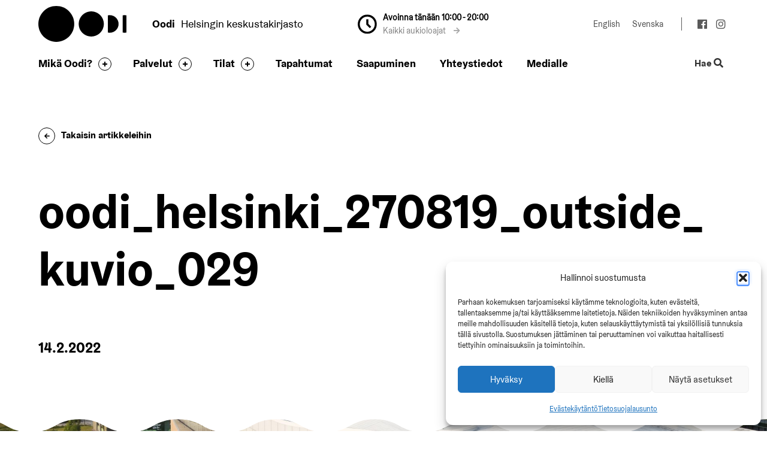

--- FILE ---
content_type: text/html; charset=UTF-8
request_url: https://oodihelsinki.fi/oodi-matkailijoille/oodi_helsinki_270819_outside_kuvio_029-3/
body_size: 12683
content:
<!doctype html>
<html class="no-js" lang="fi" data-wpml=>
<head>
    <meta charset="utf-8">
    <meta http-equiv="X-UA-Compatible" content="IE=edge,chrome=1">
    <meta name="viewport" content="width=device-width, initial-scale=1.0">

    <link rel="dns-prefetch" href="//cdnjs.cloudflare.com">
    <link rel="dns-prefetch" href="//fonts.googleapis.com">
    <link rel="dns-prefetch" href="//ajax.googleapis.com">
    <link rel="dns-prefetch" href="//s3.amazonaws.com">
    <link rel="dns-prefetch" href="//use.fontawesome.com">

    <meta name='robots' content='index, follow, max-image-preview:large, max-snippet:-1, max-video-preview:-1' />
<link rel="alternate" hreflang="fi" href="https://oodihelsinki.fi/oodi-matkailijoille/oodi_helsinki_270819_outside_kuvio_029-3/" />
<link rel="alternate" hreflang="en" href="https://oodihelsinki.fi/en/oodis-services-for-tourists/oodi_helsinki_270819_outside_kuvio_029/" />
<link rel="alternate" hreflang="sv" href="https://oodihelsinki.fi/sv/ode-for-turister/oodi_helsinki_270819_outside_kuvio_029-3/" />
<link rel="alternate" hreflang="x-default" href="https://oodihelsinki.fi/oodi-matkailijoille/oodi_helsinki_270819_outside_kuvio_029-3/" />

	<!-- This site is optimized with the Yoast SEO plugin v26.7 - https://yoast.com/wordpress/plugins/seo/ -->
	<title>oodi_helsinki_270819_outside_kuvio_029 - Oodi</title>
	<link rel="canonical" href="http://oodihelsinki.fi/oodi-matkailijoille/oodi_helsinki_270819_outside_kuvio_029-3/" />
	<meta property="og:locale" content="fi_FI" />
	<meta property="og:type" content="article" />
	<meta property="og:title" content="oodi_helsinki_270819_outside_kuvio_029 - Oodi" />
	<meta property="og:url" content="https://oodihelsinki.fi/oodi-matkailijoille/oodi_helsinki_270819_outside_kuvio_029-3/" />
	<meta property="og:site_name" content="Oodi" />
	<meta property="og:image" content="https://oodihelsinki.fi/oodi-matkailijoille/oodi_helsinki_270819_outside_kuvio_029-3" />
	<meta property="og:image:width" content="2560" />
	<meta property="og:image:height" content="1697" />
	<meta property="og:image:type" content="image/jpeg" />
	<meta name="twitter:card" content="summary_large_image" />
	<script type="application/ld+json" class="yoast-schema-graph">{"@context":"https://schema.org","@graph":[{"@type":"WebPage","@id":"https://oodihelsinki.fi/oodi-matkailijoille/oodi_helsinki_270819_outside_kuvio_029-3/","url":"https://oodihelsinki.fi/oodi-matkailijoille/oodi_helsinki_270819_outside_kuvio_029-3/","name":"oodi_helsinki_270819_outside_kuvio_029 - Oodi","isPartOf":{"@id":"https://oodihelsinki.fi/#website"},"primaryImageOfPage":{"@id":"https://oodihelsinki.fi/oodi-matkailijoille/oodi_helsinki_270819_outside_kuvio_029-3/#primaryimage"},"image":{"@id":"https://oodihelsinki.fi/oodi-matkailijoille/oodi_helsinki_270819_outside_kuvio_029-3/#primaryimage"},"thumbnailUrl":"https://oodihelsinki.fi/wp-content/uploads/2022/02/oodi_helsinki_270819_outside_kuvio_029-scaled.jpg","datePublished":"2022-02-14T13:11:02+00:00","breadcrumb":{"@id":"https://oodihelsinki.fi/oodi-matkailijoille/oodi_helsinki_270819_outside_kuvio_029-3/#breadcrumb"},"inLanguage":"fi","potentialAction":[{"@type":"ReadAction","target":["https://oodihelsinki.fi/oodi-matkailijoille/oodi_helsinki_270819_outside_kuvio_029-3/"]}]},{"@type":"ImageObject","inLanguage":"fi","@id":"https://oodihelsinki.fi/oodi-matkailijoille/oodi_helsinki_270819_outside_kuvio_029-3/#primaryimage","url":"https://oodihelsinki.fi/wp-content/uploads/2022/02/oodi_helsinki_270819_outside_kuvio_029-scaled.jpg","contentUrl":"https://oodihelsinki.fi/wp-content/uploads/2022/02/oodi_helsinki_270819_outside_kuvio_029-scaled.jpg","width":2560,"height":1697},{"@type":"BreadcrumbList","@id":"https://oodihelsinki.fi/oodi-matkailijoille/oodi_helsinki_270819_outside_kuvio_029-3/#breadcrumb","itemListElement":[{"@type":"ListItem","position":1,"name":"palvelut","item":"https://oodihelsinki.fi/tag/palvelut/"},{"@type":"ListItem","position":2,"name":"Oodi matkailijoille","item":"https://oodihelsinki.fi/oodi-matkailijoille/"},{"@type":"ListItem","position":3,"name":"oodi_helsinki_270819_outside_kuvio_029"}]},{"@type":"WebSite","@id":"https://oodihelsinki.fi/#website","url":"https://oodihelsinki.fi/","name":"Oodi","description":"","potentialAction":[{"@type":"SearchAction","target":{"@type":"EntryPoint","urlTemplate":"https://oodihelsinki.fi/?s={search_term_string}"},"query-input":{"@type":"PropertyValueSpecification","valueRequired":true,"valueName":"search_term_string"}}],"inLanguage":"fi"}]}</script>
	<!-- / Yoast SEO plugin. -->


<link rel='dns-prefetch' href='//code.jquery.com' />
<link rel='dns-prefetch' href='//cdnjs.cloudflare.com' />
<link rel='dns-prefetch' href='//assets.juicer.io' />
<link rel='dns-prefetch' href='//use.fontawesome.com' />
<style id='wp-img-auto-sizes-contain-inline-css' type='text/css'>
img:is([sizes=auto i],[sizes^="auto," i]){contain-intrinsic-size:3000px 1500px}
/*# sourceURL=wp-img-auto-sizes-contain-inline-css */
</style>
<link rel='stylesheet' id='wp-block-library-css' href='https://oodihelsinki.fi/wp-includes/css/dist/block-library/style.min.css' type='text/css' media='all' />
<style id='global-styles-inline-css' type='text/css'>
:root{--wp--preset--aspect-ratio--square: 1;--wp--preset--aspect-ratio--4-3: 4/3;--wp--preset--aspect-ratio--3-4: 3/4;--wp--preset--aspect-ratio--3-2: 3/2;--wp--preset--aspect-ratio--2-3: 2/3;--wp--preset--aspect-ratio--16-9: 16/9;--wp--preset--aspect-ratio--9-16: 9/16;--wp--preset--color--black: #000000;--wp--preset--color--cyan-bluish-gray: #abb8c3;--wp--preset--color--white: #ffffff;--wp--preset--color--pale-pink: #f78da7;--wp--preset--color--vivid-red: #cf2e2e;--wp--preset--color--luminous-vivid-orange: #ff6900;--wp--preset--color--luminous-vivid-amber: #fcb900;--wp--preset--color--light-green-cyan: #7bdcb5;--wp--preset--color--vivid-green-cyan: #00d084;--wp--preset--color--pale-cyan-blue: #8ed1fc;--wp--preset--color--vivid-cyan-blue: #0693e3;--wp--preset--color--vivid-purple: #9b51e0;--wp--preset--gradient--vivid-cyan-blue-to-vivid-purple: linear-gradient(135deg,rgb(6,147,227) 0%,rgb(155,81,224) 100%);--wp--preset--gradient--light-green-cyan-to-vivid-green-cyan: linear-gradient(135deg,rgb(122,220,180) 0%,rgb(0,208,130) 100%);--wp--preset--gradient--luminous-vivid-amber-to-luminous-vivid-orange: linear-gradient(135deg,rgb(252,185,0) 0%,rgb(255,105,0) 100%);--wp--preset--gradient--luminous-vivid-orange-to-vivid-red: linear-gradient(135deg,rgb(255,105,0) 0%,rgb(207,46,46) 100%);--wp--preset--gradient--very-light-gray-to-cyan-bluish-gray: linear-gradient(135deg,rgb(238,238,238) 0%,rgb(169,184,195) 100%);--wp--preset--gradient--cool-to-warm-spectrum: linear-gradient(135deg,rgb(74,234,220) 0%,rgb(151,120,209) 20%,rgb(207,42,186) 40%,rgb(238,44,130) 60%,rgb(251,105,98) 80%,rgb(254,248,76) 100%);--wp--preset--gradient--blush-light-purple: linear-gradient(135deg,rgb(255,206,236) 0%,rgb(152,150,240) 100%);--wp--preset--gradient--blush-bordeaux: linear-gradient(135deg,rgb(254,205,165) 0%,rgb(254,45,45) 50%,rgb(107,0,62) 100%);--wp--preset--gradient--luminous-dusk: linear-gradient(135deg,rgb(255,203,112) 0%,rgb(199,81,192) 50%,rgb(65,88,208) 100%);--wp--preset--gradient--pale-ocean: linear-gradient(135deg,rgb(255,245,203) 0%,rgb(182,227,212) 50%,rgb(51,167,181) 100%);--wp--preset--gradient--electric-grass: linear-gradient(135deg,rgb(202,248,128) 0%,rgb(113,206,126) 100%);--wp--preset--gradient--midnight: linear-gradient(135deg,rgb(2,3,129) 0%,rgb(40,116,252) 100%);--wp--preset--font-size--small: 13px;--wp--preset--font-size--medium: 20px;--wp--preset--font-size--large: 36px;--wp--preset--font-size--x-large: 42px;--wp--preset--spacing--20: 0.44rem;--wp--preset--spacing--30: 0.67rem;--wp--preset--spacing--40: 1rem;--wp--preset--spacing--50: 1.5rem;--wp--preset--spacing--60: 2.25rem;--wp--preset--spacing--70: 3.38rem;--wp--preset--spacing--80: 5.06rem;--wp--preset--shadow--natural: 6px 6px 9px rgba(0, 0, 0, 0.2);--wp--preset--shadow--deep: 12px 12px 50px rgba(0, 0, 0, 0.4);--wp--preset--shadow--sharp: 6px 6px 0px rgba(0, 0, 0, 0.2);--wp--preset--shadow--outlined: 6px 6px 0px -3px rgb(255, 255, 255), 6px 6px rgb(0, 0, 0);--wp--preset--shadow--crisp: 6px 6px 0px rgb(0, 0, 0);}:where(.is-layout-flex){gap: 0.5em;}:where(.is-layout-grid){gap: 0.5em;}body .is-layout-flex{display: flex;}.is-layout-flex{flex-wrap: wrap;align-items: center;}.is-layout-flex > :is(*, div){margin: 0;}body .is-layout-grid{display: grid;}.is-layout-grid > :is(*, div){margin: 0;}:where(.wp-block-columns.is-layout-flex){gap: 2em;}:where(.wp-block-columns.is-layout-grid){gap: 2em;}:where(.wp-block-post-template.is-layout-flex){gap: 1.25em;}:where(.wp-block-post-template.is-layout-grid){gap: 1.25em;}.has-black-color{color: var(--wp--preset--color--black) !important;}.has-cyan-bluish-gray-color{color: var(--wp--preset--color--cyan-bluish-gray) !important;}.has-white-color{color: var(--wp--preset--color--white) !important;}.has-pale-pink-color{color: var(--wp--preset--color--pale-pink) !important;}.has-vivid-red-color{color: var(--wp--preset--color--vivid-red) !important;}.has-luminous-vivid-orange-color{color: var(--wp--preset--color--luminous-vivid-orange) !important;}.has-luminous-vivid-amber-color{color: var(--wp--preset--color--luminous-vivid-amber) !important;}.has-light-green-cyan-color{color: var(--wp--preset--color--light-green-cyan) !important;}.has-vivid-green-cyan-color{color: var(--wp--preset--color--vivid-green-cyan) !important;}.has-pale-cyan-blue-color{color: var(--wp--preset--color--pale-cyan-blue) !important;}.has-vivid-cyan-blue-color{color: var(--wp--preset--color--vivid-cyan-blue) !important;}.has-vivid-purple-color{color: var(--wp--preset--color--vivid-purple) !important;}.has-black-background-color{background-color: var(--wp--preset--color--black) !important;}.has-cyan-bluish-gray-background-color{background-color: var(--wp--preset--color--cyan-bluish-gray) !important;}.has-white-background-color{background-color: var(--wp--preset--color--white) !important;}.has-pale-pink-background-color{background-color: var(--wp--preset--color--pale-pink) !important;}.has-vivid-red-background-color{background-color: var(--wp--preset--color--vivid-red) !important;}.has-luminous-vivid-orange-background-color{background-color: var(--wp--preset--color--luminous-vivid-orange) !important;}.has-luminous-vivid-amber-background-color{background-color: var(--wp--preset--color--luminous-vivid-amber) !important;}.has-light-green-cyan-background-color{background-color: var(--wp--preset--color--light-green-cyan) !important;}.has-vivid-green-cyan-background-color{background-color: var(--wp--preset--color--vivid-green-cyan) !important;}.has-pale-cyan-blue-background-color{background-color: var(--wp--preset--color--pale-cyan-blue) !important;}.has-vivid-cyan-blue-background-color{background-color: var(--wp--preset--color--vivid-cyan-blue) !important;}.has-vivid-purple-background-color{background-color: var(--wp--preset--color--vivid-purple) !important;}.has-black-border-color{border-color: var(--wp--preset--color--black) !important;}.has-cyan-bluish-gray-border-color{border-color: var(--wp--preset--color--cyan-bluish-gray) !important;}.has-white-border-color{border-color: var(--wp--preset--color--white) !important;}.has-pale-pink-border-color{border-color: var(--wp--preset--color--pale-pink) !important;}.has-vivid-red-border-color{border-color: var(--wp--preset--color--vivid-red) !important;}.has-luminous-vivid-orange-border-color{border-color: var(--wp--preset--color--luminous-vivid-orange) !important;}.has-luminous-vivid-amber-border-color{border-color: var(--wp--preset--color--luminous-vivid-amber) !important;}.has-light-green-cyan-border-color{border-color: var(--wp--preset--color--light-green-cyan) !important;}.has-vivid-green-cyan-border-color{border-color: var(--wp--preset--color--vivid-green-cyan) !important;}.has-pale-cyan-blue-border-color{border-color: var(--wp--preset--color--pale-cyan-blue) !important;}.has-vivid-cyan-blue-border-color{border-color: var(--wp--preset--color--vivid-cyan-blue) !important;}.has-vivid-purple-border-color{border-color: var(--wp--preset--color--vivid-purple) !important;}.has-vivid-cyan-blue-to-vivid-purple-gradient-background{background: var(--wp--preset--gradient--vivid-cyan-blue-to-vivid-purple) !important;}.has-light-green-cyan-to-vivid-green-cyan-gradient-background{background: var(--wp--preset--gradient--light-green-cyan-to-vivid-green-cyan) !important;}.has-luminous-vivid-amber-to-luminous-vivid-orange-gradient-background{background: var(--wp--preset--gradient--luminous-vivid-amber-to-luminous-vivid-orange) !important;}.has-luminous-vivid-orange-to-vivid-red-gradient-background{background: var(--wp--preset--gradient--luminous-vivid-orange-to-vivid-red) !important;}.has-very-light-gray-to-cyan-bluish-gray-gradient-background{background: var(--wp--preset--gradient--very-light-gray-to-cyan-bluish-gray) !important;}.has-cool-to-warm-spectrum-gradient-background{background: var(--wp--preset--gradient--cool-to-warm-spectrum) !important;}.has-blush-light-purple-gradient-background{background: var(--wp--preset--gradient--blush-light-purple) !important;}.has-blush-bordeaux-gradient-background{background: var(--wp--preset--gradient--blush-bordeaux) !important;}.has-luminous-dusk-gradient-background{background: var(--wp--preset--gradient--luminous-dusk) !important;}.has-pale-ocean-gradient-background{background: var(--wp--preset--gradient--pale-ocean) !important;}.has-electric-grass-gradient-background{background: var(--wp--preset--gradient--electric-grass) !important;}.has-midnight-gradient-background{background: var(--wp--preset--gradient--midnight) !important;}.has-small-font-size{font-size: var(--wp--preset--font-size--small) !important;}.has-medium-font-size{font-size: var(--wp--preset--font-size--medium) !important;}.has-large-font-size{font-size: var(--wp--preset--font-size--large) !important;}.has-x-large-font-size{font-size: var(--wp--preset--font-size--x-large) !important;}
/*# sourceURL=global-styles-inline-css */
</style>

<style id='classic-theme-styles-inline-css' type='text/css'>
/*! This file is auto-generated */
.wp-block-button__link{color:#fff;background-color:#32373c;border-radius:9999px;box-shadow:none;text-decoration:none;padding:calc(.667em + 2px) calc(1.333em + 2px);font-size:1.125em}.wp-block-file__button{background:#32373c;color:#fff;text-decoration:none}
/*# sourceURL=/wp-includes/css/classic-themes.min.css */
</style>
<link rel='stylesheet' id='cmplz-general-css' href='https://oodihelsinki.fi/wp-content/plugins/complianz-gdpr-premium/assets/css/cookieblocker.min.css' type='text/css' media='all' />
<link rel='stylesheet' id='font-awesome-css' href='https://use.fontawesome.com/releases/v5.3.1/css/all.css' type='text/css' media='all' />
<link rel='stylesheet' id='swiss-css-css' href='https://oodihelsinki.fi/wp-content/themes/swiss-oodihelsinki/assets/dist/css/bundle.css' type='text/css' media='all' />
<link rel='stylesheet' id='juicer-css-css' href='//assets.juicer.io/embed.css' type='text/css' media='all' />
<link rel='stylesheet' id='searchwp-live-search-css' href='https://oodihelsinki.fi/wp-content/plugins/searchwp-live-ajax-search/assets/styles/style.min.css' type='text/css' media='all' />
<style id='searchwp-live-search-inline-css' type='text/css'>
.searchwp-live-search-result .searchwp-live-search-result--title a {
  font-size: 16px;
}
.searchwp-live-search-result .searchwp-live-search-result--price {
  font-size: 14px;
}
.searchwp-live-search-result .searchwp-live-search-result--add-to-cart .button {
  font-size: 14px;
}

/*# sourceURL=searchwp-live-search-inline-css */
</style>
<script type="text/javascript" src="//code.jquery.com/jquery-3.5.1.min.js" id="jquery-js"></script>
<script type="text/javascript" src="//cdnjs.cloudflare.com/ajax/libs/modernizr/2.8.3/modernizr.min.js" id="modernizr-js"></script>
<meta name="generator" content="WPML ver:4.5.14 stt:1,18,51;" />
			<style>.cmplz-hidden {
					display: none !important;
				}</style><meta name="helsinki-matomo" content="989">
			<script>var _paq = window._paq = window._paq || []; _paq.push(['trackPageView']); _paq.push(['enableLinkTracking']); (function() { var u="//webanalytics.digiaiiris.com/js/"; _paq.push(['setTrackerUrl', u+'tracker.php']); _paq.push(['setSiteId', '989']); var d=document, g=d.createElement('script'), s=d.getElementsByTagName('script')[0]; g.async=true; g.src=u+'piwik.min.js'; s.parentNode.insertBefore(g,s); })();</script><link rel="icon" href="https://oodihelsinki.fi/wp-content/uploads/2018/05/apple-touch-icon-152x152-150x150.png" sizes="32x32" />
<link rel="icon" href="https://oodihelsinki.fi/wp-content/uploads/2018/05/apple-touch-icon-152x152.png" sizes="192x192" />
<link rel="apple-touch-icon" href="https://oodihelsinki.fi/wp-content/uploads/2018/05/apple-touch-icon-152x152.png" />
<meta name="msapplication-TileImage" content="https://oodihelsinki.fi/wp-content/uploads/2018/05/apple-touch-icon-152x152.png" />


    <script>
    if (window.jQuery) {
        if(!window.$) $ = jQuery;
    }
    </script>

    </head>
<body class="attachment wp-singular attachment-template-default single single-attachment postid-28631 attachmentid-28631 attachment-jpeg wp-theme-swiss-oodihelsinki">

    <!--[if lt IE 8]>
        <div class="c-chromeframe">
            You are using an <strong>outdated</strong> browser. Please <a href="http://browsehappy.com/">upgrade your browser</a> to improve your experience.
        </div>
    <![endif]-->
<a href="#c" class="c-skip-to-content js-skip-to-content">
    Siirry suoraan sisältöön</a>

<header class="b-site-header js-site-header">
    <div class="b-site-header__container">
        <a class="b-site-header__logo" href="https://oodihelsinki.fi" title="Oodi">Oodi</a>

        <div class="b-site-header__slogan">
            <div class="c-slogan">
    <p><span>Oodi</span>Helsingin keskustakirjasto</p>
</div>
        </div>

        
                <div class="b-site-header__opening-times-wrapper">
            <div class="b-site-header__opening-times-wrapper__clock">
                <i class="c-icon c-icon__clock"></i>
            </div>
            <div class="b-site-header__opening-times-wrapper__content">
                                    <div class="b-site-header__opening-times-wrapper__content__time">
                                                    Avoinna tänään 10:00 - 20:00                                            </div>
                                    
                                    <div class="b-site-header__opening-times-wrapper__content__link">
                        <a href="https://www.oodihelsinki.fi/saapuminen/#aukioloajat">Kaikki aukioloajat <i class="fa fa-arrow-right"></i></a>
                    </div>
                            </div>
        </div>
    
        <div class="b-site-header__extras">
            <div class="c-language-switcher"></span><a class="c-language-switcher__item" href="https://oodihelsinki.fi/en/oodis-services-for-tourists/oodi_helsinki_270819_outside_kuvio_029/" lang="en" aria-label="Vaihda kieleksi: English">English</a><a class="c-language-switcher__item" href="https://oodihelsinki.fi/sv/ode-for-turister/oodi_helsinki_270819_outside_kuvio_029-3/" lang="sv" aria-label="Vaihda kieleksi: Svenska">Svenska</a></div>            
<div class="c-social-media">
    <ul class="c-social-media__list">
                    <li><a href="https://www.facebook.com/keskustakirjastoOodi/" title="facebook"><i class="fab fa-facebook" aria-hidden="true"></i></a></li>
                    <li><a href="https://www.instagram.com/oodihelsinki/" title="instagram"><i class="fab fa-instagram" aria-hidden="true"></i></a></li>
            </ul>
</div>
        </div>
    </div>
</header>
<section class="b-navbar js-navbar js-sticky" role="navigation">
    <div class="b-navbar__container">
        <a tabindex="-1" class="b-navbar__logo js-navbar-logo" href="https://oodihelsinki.fi" title="Oodi"></a>

        <div class="b-navbar__navigation">
            <nav class="c-primary-navigation"><ul id="menu-primary-navigation-fi" class="c-primary-navigation__items"><li class=" c-primary-navigation__item     has-children " ><a  href="https://oodihelsinki.fi/mika-oodi/" href="https://oodihelsinki.fi/mika-oodi/">Mikä Oodi?</a> <button class="c-circle-plus js-menu-toggle closed" aria-expanded="false" aria-label="Avaa alavalikko" tabindex="0">
  <div class="circle">
    <div class="horizontal"></div>
    <div class="vertical"></div>
  </div>
</button><ul class="c-primary-navigation__submenu js-submenu"><li><ul class="c-primary-navigation__submenu--inner"><li class=" c-primary-navigation__item    " ><a  href="https://oodihelsinki.fi/mika-oodi/arkkitehtuuri/" href="https://oodihelsinki.fi/mika-oodi/arkkitehtuuri/">Arkkitehtuuri</a></li><li class=" c-primary-navigation__item    " ><a  href="https://oodihelsinki.fi/mika-oodi/oodin-kumppanit/" href="https://oodihelsinki.fi/mika-oodi/oodin-kumppanit/">Oodin kumppanit</a></li><li class=" c-primary-navigation__item    " ><a  href="https://oodihelsinki.fi/mika-oodi/oodi-selkokielella/" href="https://oodihelsinki.fi/mika-oodi/oodi-selkokielella/">Oodi selkokielellä</a></li><li class=" c-primary-navigation__item    " ><a  href="https://oodihelsinki.fi/mika-oodi/taide/" href="https://oodihelsinki.fi/mika-oodi/taide/">Taide</a></li><li class=" c-primary-navigation__item    " ><a  href="https://oodihelsinki.fi/mika-oodi/tutustumiskierrokset/" href="https://oodihelsinki.fi/mika-oodi/tutustumiskierrokset/">Tutustumiskierrokset</a></li><li class=" c-primary-navigation__item    " ><a  href="https://oodihelsinki.fi/mika-oodi/usein-kysyttya/" href="https://oodihelsinki.fi/mika-oodi/usein-kysyttya/">Usein kysyttyä</a></li><li class=" c-primary-navigation__item    " ><a  href="https://oodihelsinki.fi/uutiset/" href="https://oodihelsinki.fi/uutiset/">Uutiset</a></li></ul></li></ul></li><li class=" c-primary-navigation__item     has-children " ><a  href="https://oodihelsinki.fi/palvelut/" href="https://oodihelsinki.fi/palvelut/">Palvelut</a> <button class="c-circle-plus js-menu-toggle closed" aria-expanded="false" aria-label="Avaa alavalikko" tabindex="0">
  <div class="circle">
    <div class="horizontal"></div>
    <div class="vertical"></div>
  </div>
</button><ul class="c-primary-navigation__submenu js-submenu"><li><ul class="c-primary-navigation__submenu--inner"><li class=" c-primary-navigation__item    " ><a  href="https://oodihelsinki.fi/palvelut/kaupunkiverstas/" href="https://oodihelsinki.fi/palvelut/kaupunkiverstas/">Kaupunkiverstas</a></li><li class=" c-primary-navigation__item    " ><a  href="https://oodihelsinki.fi/palvelut/kirjallisuus/" href="https://oodihelsinki.fi/palvelut/kirjallisuus/">Kirjallisuus</a></li><li class=" c-primary-navigation__item    " ><a  href="https://oodihelsinki.fi/palvelut/lapset-ja-perheet/" href="https://oodihelsinki.fi/palvelut/lapset-ja-perheet/">Lapset ja perheet</a></li><li class=" c-primary-navigation__item    " ><a  href="https://oodihelsinki.fi/palvelut/opiskelu-ja-tyoskentely/" href="https://oodihelsinki.fi/palvelut/opiskelu-ja-tyoskentely/">Opiskelu ja työskentely</a></li><li class=" c-primary-navigation__item    " ><a  href="https://oodihelsinki.fi/palvelut/pelipalvelut/" href="https://oodihelsinki.fi/palvelut/pelipalvelut/">Pelipalvelut</a></li><li class=" c-primary-navigation__item    " ><a  href="https://oodihelsinki.fi/palvelut/studiot/" href="https://oodihelsinki.fi/palvelut/studiot/">Studiot</a></li></ul></li></ul></li><li class=" c-primary-navigation__item     has-children " ><a  href="https://oodihelsinki.fi/tilat/" href="https://oodihelsinki.fi/tilat/">Tilat</a> <button class="c-circle-plus js-menu-toggle closed" aria-expanded="false" aria-label="Avaa alavalikko" tabindex="0">
  <div class="circle">
    <div class="horizontal"></div>
    <div class="vertical"></div>
  </div>
</button><ul class="c-primary-navigation__submenu js-submenu"><li><ul class="c-primary-navigation__submenu--inner"><li class=" c-primary-navigation__item    " ><a  href="https://oodihelsinki.fi/esteettomyys/" href="https://oodihelsinki.fi/esteettomyys/">Esteettömyys</a></li><li class=" c-primary-navigation__item    " ><a  href="https://oodihelsinki.fi/tilat/jarjesta-tapahtuma/" href="https://oodihelsinki.fi/tilat/jarjesta-tapahtuma/">Järjestä tapahtuma</a></li><li class=" c-primary-navigation__item    " ><a  href="https://oodihelsinki.fi/tilat/kerrokset/" href="https://oodihelsinki.fi/tilat/kerrokset/">Kerrokset</a></li><li class=" c-primary-navigation__item    " ><a  href="https://360.northmanvr.com/F1utgPQ3E0/12117835p,2885027m,6.11h,89.76t" href="https://360.northmanvr.com/F1utgPQ3E0/12117835p,2885027m,6.11h,89.76t">Oodi 360°</a></li><li class=" c-primary-navigation__item    " ><a  href="https://oodihelsinki.fi/tilat/vuokraa-tila/" href="https://oodihelsinki.fi/tilat/vuokraa-tila/">Vuokraa tila</a></li></ul></li></ul></li><li class=" c-primary-navigation__item    " ><a  href="https://oodihelsinki.fi/tapahtumat/" href="https://oodihelsinki.fi/tapahtumat/">Tapahtumat</a></li><li class=" c-primary-navigation__item    " ><a  href="https://oodihelsinki.fi/saapuminen/" href="https://oodihelsinki.fi/saapuminen/">Saapuminen</a></li><li class=" c-primary-navigation__item    " ><a  href="https://oodihelsinki.fi/yhteystiedot/" href="https://oodihelsinki.fi/yhteystiedot/">Yhteystiedot</a></li><li class=" c-primary-navigation__item    " ><a  href="https://oodihelsinki.fi/medialle/" href="https://oodihelsinki.fi/medialle/">Medialle</a></li></ul></nav>        </div>

        <div class="b-navbar__extras">
            <button class="c-search-toggle js-site-search-toggle" aria-expanded="false" aria-label="Käytä sivuston hakutoimintoa">
                Hae <i class="fa fa-search"></i>
            </button>
        </div>

        <div aria-label="Open mobile menu" role="button" aria-pressed="false" class="c-mobile-toggle" tabindex="0">
            <div></div>
            <div></div>
            <div></div>
        </div>
    </div>

    <div class="b-navbar__mobile-wrapper js-navbar-mobile-wrapper">
        <div class="b-navbar__mobile-wrapper__container">

            <div class="b-navbar__mobile-wrapper__content">
                <nav class="c-primary-navigation"><ul id="menu-primary-navigation-fi-1" class="c-primary-navigation__items"><li class=" c-primary-navigation__item     has-children " ><a  href="https://oodihelsinki.fi/mika-oodi/" href="https://oodihelsinki.fi/mika-oodi/">Mikä Oodi?</a> <button class="c-circle-plus js-menu-toggle closed" aria-expanded="false" aria-label="Avaa alavalikko" tabindex="0">
  <div class="circle">
    <div class="horizontal"></div>
    <div class="vertical"></div>
  </div>
</button><ul class="c-primary-navigation__submenu js-submenu"><li><ul class="c-primary-navigation__submenu--inner"><li class=" c-primary-navigation__item    " ><a  href="https://oodihelsinki.fi/mika-oodi/arkkitehtuuri/" href="https://oodihelsinki.fi/mika-oodi/arkkitehtuuri/">Arkkitehtuuri</a></li><li class=" c-primary-navigation__item    " ><a  href="https://oodihelsinki.fi/mika-oodi/oodin-kumppanit/" href="https://oodihelsinki.fi/mika-oodi/oodin-kumppanit/">Oodin kumppanit</a></li><li class=" c-primary-navigation__item    " ><a  href="https://oodihelsinki.fi/mika-oodi/oodi-selkokielella/" href="https://oodihelsinki.fi/mika-oodi/oodi-selkokielella/">Oodi selkokielellä</a></li><li class=" c-primary-navigation__item    " ><a  href="https://oodihelsinki.fi/mika-oodi/taide/" href="https://oodihelsinki.fi/mika-oodi/taide/">Taide</a></li><li class=" c-primary-navigation__item    " ><a  href="https://oodihelsinki.fi/mika-oodi/tutustumiskierrokset/" href="https://oodihelsinki.fi/mika-oodi/tutustumiskierrokset/">Tutustumiskierrokset</a></li><li class=" c-primary-navigation__item    " ><a  href="https://oodihelsinki.fi/mika-oodi/usein-kysyttya/" href="https://oodihelsinki.fi/mika-oodi/usein-kysyttya/">Usein kysyttyä</a></li><li class=" c-primary-navigation__item    " ><a  href="https://oodihelsinki.fi/uutiset/" href="https://oodihelsinki.fi/uutiset/">Uutiset</a></li></ul></li></ul></li><li class=" c-primary-navigation__item     has-children " ><a  href="https://oodihelsinki.fi/palvelut/" href="https://oodihelsinki.fi/palvelut/">Palvelut</a> <button class="c-circle-plus js-menu-toggle closed" aria-expanded="false" aria-label="Avaa alavalikko" tabindex="0">
  <div class="circle">
    <div class="horizontal"></div>
    <div class="vertical"></div>
  </div>
</button><ul class="c-primary-navigation__submenu js-submenu"><li><ul class="c-primary-navigation__submenu--inner"><li class=" c-primary-navigation__item    " ><a  href="https://oodihelsinki.fi/palvelut/kaupunkiverstas/" href="https://oodihelsinki.fi/palvelut/kaupunkiverstas/">Kaupunkiverstas</a></li><li class=" c-primary-navigation__item    " ><a  href="https://oodihelsinki.fi/palvelut/kirjallisuus/" href="https://oodihelsinki.fi/palvelut/kirjallisuus/">Kirjallisuus</a></li><li class=" c-primary-navigation__item    " ><a  href="https://oodihelsinki.fi/palvelut/lapset-ja-perheet/" href="https://oodihelsinki.fi/palvelut/lapset-ja-perheet/">Lapset ja perheet</a></li><li class=" c-primary-navigation__item    " ><a  href="https://oodihelsinki.fi/palvelut/opiskelu-ja-tyoskentely/" href="https://oodihelsinki.fi/palvelut/opiskelu-ja-tyoskentely/">Opiskelu ja työskentely</a></li><li class=" c-primary-navigation__item    " ><a  href="https://oodihelsinki.fi/palvelut/pelipalvelut/" href="https://oodihelsinki.fi/palvelut/pelipalvelut/">Pelipalvelut</a></li><li class=" c-primary-navigation__item    " ><a  href="https://oodihelsinki.fi/palvelut/studiot/" href="https://oodihelsinki.fi/palvelut/studiot/">Studiot</a></li></ul></li></ul></li><li class=" c-primary-navigation__item     has-children " ><a  href="https://oodihelsinki.fi/tilat/" href="https://oodihelsinki.fi/tilat/">Tilat</a> <button class="c-circle-plus js-menu-toggle closed" aria-expanded="false" aria-label="Avaa alavalikko" tabindex="0">
  <div class="circle">
    <div class="horizontal"></div>
    <div class="vertical"></div>
  </div>
</button><ul class="c-primary-navigation__submenu js-submenu"><li><ul class="c-primary-navigation__submenu--inner"><li class=" c-primary-navigation__item    " ><a  href="https://oodihelsinki.fi/esteettomyys/" href="https://oodihelsinki.fi/esteettomyys/">Esteettömyys</a></li><li class=" c-primary-navigation__item    " ><a  href="https://oodihelsinki.fi/tilat/jarjesta-tapahtuma/" href="https://oodihelsinki.fi/tilat/jarjesta-tapahtuma/">Järjestä tapahtuma</a></li><li class=" c-primary-navigation__item    " ><a  href="https://oodihelsinki.fi/tilat/kerrokset/" href="https://oodihelsinki.fi/tilat/kerrokset/">Kerrokset</a></li><li class=" c-primary-navigation__item    " ><a  href="https://360.northmanvr.com/F1utgPQ3E0/12117835p,2885027m,6.11h,89.76t" href="https://360.northmanvr.com/F1utgPQ3E0/12117835p,2885027m,6.11h,89.76t">Oodi 360°</a></li><li class=" c-primary-navigation__item    " ><a  href="https://oodihelsinki.fi/tilat/vuokraa-tila/" href="https://oodihelsinki.fi/tilat/vuokraa-tila/">Vuokraa tila</a></li></ul></li></ul></li><li class=" c-primary-navigation__item    " ><a  href="https://oodihelsinki.fi/tapahtumat/" href="https://oodihelsinki.fi/tapahtumat/">Tapahtumat</a></li><li class=" c-primary-navigation__item    " ><a  href="https://oodihelsinki.fi/saapuminen/" href="https://oodihelsinki.fi/saapuminen/">Saapuminen</a></li><li class=" c-primary-navigation__item    " ><a  href="https://oodihelsinki.fi/yhteystiedot/" href="https://oodihelsinki.fi/yhteystiedot/">Yhteystiedot</a></li><li class=" c-primary-navigation__item    " ><a  href="https://oodihelsinki.fi/medialle/" href="https://oodihelsinki.fi/medialle/">Medialle</a></li></ul></nav>            </div>

            <div class="b-navbar__mobile-wrapper__footer">
                <div class="c-language-switcher"></span><a class="c-language-switcher__item" href="https://oodihelsinki.fi/en/oodis-services-for-tourists/oodi_helsinki_270819_outside_kuvio_029/" lang="en" aria-label="Vaihda kieleksi: English">English</a><a class="c-language-switcher__item" href="https://oodihelsinki.fi/sv/ode-for-turister/oodi_helsinki_270819_outside_kuvio_029-3/" lang="sv" aria-label="Vaihda kieleksi: Svenska">Svenska</a></div>                
<div class="c-social-media">
    <ul class="c-social-media__list">
                    <li><a href="https://www.facebook.com/keskustakirjastoOodi/" title="facebook"><i class="fab fa-facebook" aria-hidden="true"></i></a></li>
                    <li><a href="https://www.instagram.com/oodihelsinki/" title="instagram"><i class="fab fa-instagram" aria-hidden="true"></i></a></li>
            </ul>
</div>
                <img src="
                https://oodihelsinki.fi/wp-content/themes/swiss-oodihelsinki/assets/img/helsinki-logo2.svg"
                alt="Oodi">
            </div>

        </div>
    </div>

    <div class="c-site-search js-site-search">
        <div class="c-site-search__container">
            <form role="search" method="get" class="search-form c-site-search__form" action="https://oodihelsinki.fi/">
    <label for="site-search" class="h-visibly-hidden">Haku:</label>
    <input id="site-search" type="text" class="c-site-search__input js-site-search-input search-form__field" placeholder="Haku" value="" name="s" data-swplive="true" data-swpengine="default" data-swpconfig="default" minlength="2" required/>
    <input type="submit" class="search-form__submit c-site-search__button" value="Haku" />
</form>
            <button aria-label="Sulje haku" class="c-site-search__close js-site-search-close">Sulje haku</button>
        </div>
    </div>
</section>


<div class="b-page-content" id="c" role="main">

<div>

    
    
    <section class="b-subpage-hero ">
        <div class="b-subpage-hero__container">
            <div class="b-subpage-hero__text">
                <div class="b-subpage-hero__text--inner b-subpage-hero__text--inner-blog">
                    <div class="b-subpage-hero__blog-main">
                        <div class="h-wysiwyg-html">
                            <a class="b-subpage-hero__back" href="https://oodihelsinki.fi/uutiset/"><i class="fas fa-arrow-left"></i>Takaisin artikkeleihin</a>

                            <h1>oodi_helsinki_270819_outside_kuvio_029</h1>
                                                            <div class="b-subpage-hero__extra">

                                          <div class="c-event-meta">
                                              <p class="c-event-header__datetime">14.2.2022</p>                                                                                        </div>

                                </div>
                                                    </div>
                    </div>

                    <div class="b-subpage-hero__blog-meta">
                        
                        <div class="b-blog__single-meta">
                                                    </div>
                    </div>

                </div>
            </div>
        </div>
        <div class="b-subpage-hero__image" style="background-image:url(https://oodihelsinki.fi/wp-content/uploads/2022/02/oodi_helsinki_270819_outside_kuvio_029-1920x1273.jpg)"></div>
    </section>
</div>


<section class="b-blog b-blog--single">
    <div class="b-blog__container">
        <div class="l-blog l-blog--single">

            <div class="l-blog__content">
                <div class="h-wysiwyg-html">
                    <article class="c-article" data-scheme-target>
                        <p class="attachment"><a href='https://oodihelsinki.fi/wp-content/uploads/2022/02/oodi_helsinki_270819_outside_kuvio_029-scaled.jpg'><img fetchpriority="high" decoding="async" width="300" height="199" src="https://oodihelsinki.fi/wp-content/uploads/2022/02/oodi_helsinki_270819_outside_kuvio_029-400x265.jpg" class="attachment-medium size-medium" alt="" srcset="https://oodihelsinki.fi/wp-content/uploads/2022/02/oodi_helsinki_270819_outside_kuvio_029-400x265.jpg 400w, https://oodihelsinki.fi/wp-content/uploads/2022/02/oodi_helsinki_270819_outside_kuvio_029-768x509.jpg 768w, https://oodihelsinki.fi/wp-content/uploads/2022/02/oodi_helsinki_270819_outside_kuvio_029-1536x1018.jpg 1536w, https://oodihelsinki.fi/wp-content/uploads/2022/02/oodi_helsinki_270819_outside_kuvio_029-2048x1358.jpg 2048w, https://oodihelsinki.fi/wp-content/uploads/2022/02/oodi_helsinki_270819_outside_kuvio_029-650x431.jpg 650w, https://oodihelsinki.fi/wp-content/uploads/2022/02/oodi_helsinki_270819_outside_kuvio_029-1357x900.jpg 1357w, https://oodihelsinki.fi/wp-content/uploads/2022/02/oodi_helsinki_270819_outside_kuvio_029-1920x1273.jpg 1920w" sizes="(max-width: 300px) 100vw, 300px" /></a></p>
                    </article>
                </div>
            </div>

            <div class="l-blog__sidebar">
                <div class="l-blog__sidebar__sticky">
                    <div class="c-event-sidebar h-wysiwyg-html">
                        <div class="c-event-sidebar__section">
                            <h3>Jaa artikkeli</h3>                            <div class="c-share c-share--vertical">
    <ul class="c-share__list">
                    <li>
                <a href="http://www.facebook.com/sharer/sharer.php?u=https://oodihelsinki.fi/oodi-matkailijoille/oodi_helsinki_270819_outside_kuvio_029-3/" title="Jaa palvelussaFacebook" class="facebook">
                    <i class="fab fa-facebook-f"></i> Facebook                </a>
            </li>
                    <li>
                <a href="http://twitter.com/share?url=https://oodihelsinki.fi/oodi-matkailijoille/oodi_helsinki_270819_outside_kuvio_029-3/&text=oodi_helsinki_270819_outside_kuvio_029" title="Jaa palvelussaTwitter" class="twitter">
                    <i class="fab fa-twitter"></i> Twitter                </a>
            </li>
            </ul>
</div>
                        </div>
                    </div>
                </div>
            </div>
        </div>
    </div>
    </section>

    

    <section class="b-blog__bottom ">
        
        <div class="b-blog__moreposts">

            <h2 class="b-blog__moreposts-title">
                Lue seuraavaksi                <a class="b-blog__moreposts-link c-btn c-btn--arrow" href="https://oodihelsinki.fi/uutiset/">Katso kaikki artikkelit</a>
            </h2>


            <div class="l-cards l-cards--blog-single">

            
                
                        <div class="l-cards__item">
                            <div data-animate="animated zoomIn" class="c-card c-card--default trigger-hover">
                            <a class="c-card__imagewrapper" href="https://oodihelsinki.fi/make-a-thek-kaynnistyy-oodissa-luvassa-tapahtumia-tyopajoja-ja-uusia-palveluja/" title="make-a-thek käynnistyy Oodissa – luvassa tapahtumia, työpajoja ja uusia palveluja"><div class="c-card__image" style="background-image:url(https://oodihelsinki.fi/wp-content/uploads/2026/01/CherieBirkner-51-2-1920x1280.jpg);">
                            </div></a>
                            <div class="c-card__content">
                                <p>16.1.2026</p>
                            <h4 class="c-card__title"><a href="https://oodihelsinki.fi/make-a-thek-kaynnistyy-oodissa-luvassa-tapahtumia-tyopajoja-ja-uusia-palveluja/" title="make-a-thek käynnistyy Oodissa – luvassa tapahtumia, työpajoja ja uusia palveluja">make-a-thek käynnistyy Oodissa – luvassa tapahtumia, työpajoja ja uusia palveluja</a></h4>
                                
                                <div class="c-card__readmore"><a href="https://oodihelsinki.fi/make-a-thek-kaynnistyy-oodissa-luvassa-tapahtumia-tyopajoja-ja-uusia-palveluja/" title="make-a-thek käynnistyy Oodissa – luvassa tapahtumia, työpajoja ja uusia palveluja" aria-label="make-a-thek käynnistyy Oodissa – luvassa tapahtumia, työpajoja ja uusia palveluja" class="c-btn c-btn--arrow">Lue lisää</a></div>

                            </div>

                        </div>

                        </div>

                    
                
                        <div class="l-cards__item">
                            <div data-animate="animated zoomIn" class="c-card c-card--default trigger-hover">
                            <a class="c-card__imagewrapper" href="https://oodihelsinki.fi/oodin-mediataidehaku-2026-2027/" title="Oodin mediataidehaku 2026-2027"><div class="c-card__image" style="background-image:url(https://oodihelsinki.fi/wp-content/uploads/2025/02/Oodi_2019_D_Photo_MikaRuusunen-1920x1280.jpg);">
                            </div></a>
                            <div class="c-card__content">
                                <p>12.1.2026</p>
                            <h4 class="c-card__title"><a href="https://oodihelsinki.fi/oodin-mediataidehaku-2026-2027/" title="Oodin mediataidehaku 2026-2027">Oodin mediataidehaku 2026-2027</a></h4>
                                
                                <div class="c-card__readmore"><a href="https://oodihelsinki.fi/oodin-mediataidehaku-2026-2027/" title="Oodin mediataidehaku 2026-2027" aria-label="Oodin mediataidehaku 2026-2027" class="c-btn c-btn--arrow">Lue lisää</a></div>

                            </div>

                        </div>

                        </div>

                    
                
                        <div class="l-cards__item">
                            <div data-animate="animated zoomIn" class="c-card c-card--default trigger-hover">
                            <a class="c-card__imagewrapper" href="https://oodihelsinki.fi/kiitos-vuodesta/" title="Kiitos vuodesta 2025!"><div class="c-card__image" style="background-image:url(https://oodihelsinki.fi/wp-content/uploads/2024/10/DJI_0357-HDR-1920x1280.jpg);">
                            </div></a>
                            <div class="c-card__content">
                                <p>28.12.2025</p>
                            <h4 class="c-card__title"><a href="https://oodihelsinki.fi/kiitos-vuodesta/" title="Kiitos vuodesta 2025!">Kiitos vuodesta 2025!</a></h4>
                                
                                <div class="c-card__readmore"><a href="https://oodihelsinki.fi/kiitos-vuodesta/" title="Kiitos vuodesta 2025!" aria-label="Kiitos vuodesta 2025!" class="c-btn c-btn--arrow">Lue lisää</a></div>

                            </div>

                        </div>

                        </div>

                    
                
                        <div class="l-cards__item">
                            <div data-animate="animated zoomIn" class="c-card c-card--default trigger-hover">
                            <a class="c-card__imagewrapper" href="https://oodihelsinki.fi/turvallisemman-tilan-periaatteet-vastaa-kyselyyn/" title="Turvallisemman tilan periaatteet – vastaa kyselyyn!"><div class="c-card__image" style="background-image:url(https://oodihelsinki.fi/wp-content/uploads/2025/12/medium_Oodi_Helsinki_Central_Library_Main_Stairs_photo_Tuomas-Uusheimo.jpg);">
                            </div></a>
                            <div class="c-card__content">
                                <p>8.12.2025</p>
                            <h4 class="c-card__title"><a href="https://oodihelsinki.fi/turvallisemman-tilan-periaatteet-vastaa-kyselyyn/" title="Turvallisemman tilan periaatteet – vastaa kyselyyn!">Turvallisemman tilan periaatteet – vastaa kyselyyn!</a></h4>
                                
                                <div class="c-card__readmore"><a href="https://oodihelsinki.fi/turvallisemman-tilan-periaatteet-vastaa-kyselyyn/" title="Turvallisemman tilan periaatteet – vastaa kyselyyn!" aria-label="Turvallisemman tilan periaatteet – vastaa kyselyyn!" class="c-btn c-btn--arrow">Lue lisää</a></div>

                            </div>

                        </div>

                        </div>

                    
                </div>
        </div>
    </section>

</div><!-- end of .page-content -->

<footer class="b-footer">
    <div class="b-footer__container">
        <div class="b-footer__navcontainer">
                        <a href="#" class="c-back-to-top js-back-to-top" title="Takaisin ylös"></a>
            
            <div class="b-footer__logo">
                <a href="https://oodihelsinki.fi" title="Oodi">
                    <img alt="Oodi" src="https://oodihelsinki.fi/wp-content/themes/swiss-oodihelsinki/assets/img/logo-black.svg" alt="Oodi">
                </a>
            </div>
            <nav class="b-footer__navigation" aria-label="Sivuston footer-valikko">
                <ul id="menu-primary-navigation-fi-2" class="c-page-navigation-footer"><li id="menu-item-340" class="menu-item menu-item-type-post_type menu-item-object-page menu-item-340"><a href="https://oodihelsinki.fi/mika-oodi/">Mikä Oodi?</a></li>
<li id="menu-item-17093" class="menu-item menu-item-type-post_type menu-item-object-page menu-item-17093"><a href="https://oodihelsinki.fi/palvelut/">Palvelut</a></li>
<li id="menu-item-25763" class="menu-item menu-item-type-post_type menu-item-object-page menu-item-25763"><a href="https://oodihelsinki.fi/tilat/">Tilat</a></li>
<li id="menu-item-16093" class="menu-item menu-item-type-post_type menu-item-object-page menu-item-16093"><a href="https://oodihelsinki.fi/tapahtumat/">Tapahtumat</a></li>
<li id="menu-item-17092" class="menu-item menu-item-type-post_type menu-item-object-page menu-item-17092"><a href="https://oodihelsinki.fi/saapuminen/">Saapuminen</a></li>
<li id="menu-item-343" class="menu-item menu-item-type-post_type menu-item-object-page menu-item-343"><a href="https://oodihelsinki.fi/yhteystiedot/">Yhteystiedot</a></li>
<li id="menu-item-339" class="menu-item menu-item-type-post_type menu-item-object-page menu-item-339"><a href="https://oodihelsinki.fi/medialle/">Medialle</a></li>
</ul>            </nav>
        </div>

        <div class="b-footer__lower">
            <div class="b-footer__logos">
                <div class="b-footer__logos-item b-footer__logos-item--helsinki">
                    <img class="b-footer__logos-item__logo--helsinki" alt="Oodi" src="
                        https://oodihelsinki.fi/wp-content/themes/swiss-oodihelsinki/assets/img/helsinki-logo2.svg"
                        alt="Oodi">
                </div>

                <div class="b-footer__logos-item b-footer__logos-item--library">

                                                                    <a href="https://www.kirjastot.fi/" title="https://www.kirjastot.fi/" target="_blank">
                            <img alt="https://www.kirjastot.fi/" class="b-footer__logos-item__logo--library"
                                src="https://oodihelsinki.fi/wp-content/uploads/2020/01/library_logo2.png"/>
                        </a>
                                                <a href="https://www.helmet.fi/" title="https://www.helmet.fi/" target="_blank">
                            <img alt="https://www.helmet.fi/" class="b-footer__logos-item__logo--library"
                                src="https://oodihelsinki.fi/wp-content/uploads/2020/01/logo-helmet.png"/>
                        </a>
                                            
                                    </div>
            </div>

            <div class="b-footer__copyright">
                <div class="b-footer__copyright__item b-footer__copyright__item--copyright">
                    <p>&copy; Copyright 2026&nbsp;•&nbsp;Oodi&nbsp;•&nbsp;Kaikki oikeudet pidätetään.</p>
                                                                        &nbsp;•&nbsp;<a href="https://oodihelsinki.fi/tietoa-palvelusta/">Tietoa palvelusta</a>
                                                    &nbsp;•&nbsp;<a href="https://www.oodihelsinki.fi/saavutettavuusseloste/">Saavutettavuusseloste</a>
                                                                <p>&nbsp;•&nbsp;Sivuston on toteuttanut <a href="https://www.evermade.fi" target="_blank" rel="noopener noreferrer">Evermade</a>.</p>
                </div>
                <div class="b-footer__copyright__item b-footer__copyright__item--social">
                    
<div class="c-social-media">
    <ul class="c-social-media__list">
                    <li><a href="https://www.facebook.com/keskustakirjastoOodi/" title="facebook"><i class="fab fa-facebook" aria-hidden="true"></i></a></li>
                    <li><a href="https://www.instagram.com/oodihelsinki/" title="instagram"><i class="fab fa-instagram" aria-hidden="true"></i></a></li>
            </ul>
</div>
                    <a class="c-btn c-btn--arrow" href="https://palautteet.hel.fi/fi/">Anna palautetta</a>                </div>
            </div>
        </div>

    </div>
</footer><!-- end of footer -->

<modals>
    
</modals>
<script type="speculationrules">
{"prefetch":[{"source":"document","where":{"and":[{"href_matches":"/*"},{"not":{"href_matches":["/wp-*.php","/wp-admin/*","/wp-content/uploads/*","/wp-content/*","/wp-content/plugins/*","/wp-content/themes/swiss-oodihelsinki/*","/*\\?(.+)"]}},{"not":{"selector_matches":"a[rel~=\"nofollow\"]"}},{"not":{"selector_matches":".no-prefetch, .no-prefetch a"}}]},"eagerness":"conservative"}]}
</script>

<!-- Consent Management powered by Complianz | GDPR/CCPA Cookie Consent https://wordpress.org/plugins/complianz-gdpr -->
<div id="cmplz-cookiebanner-container"><div class="cmplz-cookiebanner cmplz-hidden banner-1 banneri-a optin cmplz-bottom-right cmplz-categories-type-view-preferences" aria-modal="true" data-nosnippet="true" role="dialog" aria-live="polite" aria-labelledby="cmplz-header-1-optin" aria-describedby="cmplz-message-1-optin">
	<div class="cmplz-header">
		<div class="cmplz-logo"></div>
		<div class="cmplz-title" id="cmplz-header-1-optin">Hallinnoi suostumusta</div>
		<div class="cmplz-close" tabindex="0" role="button" aria-label="Sulje valintaikkuna">
			<svg aria-hidden="true" focusable="false" data-prefix="fas" data-icon="times" class="svg-inline--fa fa-times fa-w-11" role="img" xmlns="http://www.w3.org/2000/svg" viewBox="0 0 352 512"><path fill="currentColor" d="M242.72 256l100.07-100.07c12.28-12.28 12.28-32.19 0-44.48l-22.24-22.24c-12.28-12.28-32.19-12.28-44.48 0L176 189.28 75.93 89.21c-12.28-12.28-32.19-12.28-44.48 0L9.21 111.45c-12.28 12.28-12.28 32.19 0 44.48L109.28 256 9.21 356.07c-12.28 12.28-12.28 32.19 0 44.48l22.24 22.24c12.28 12.28 32.2 12.28 44.48 0L176 322.72l100.07 100.07c12.28 12.28 32.2 12.28 44.48 0l22.24-22.24c12.28-12.28 12.28-32.19 0-44.48L242.72 256z"></path></svg>
		</div>
	</div>

	<div class="cmplz-divider cmplz-divider-header"></div>
	<div class="cmplz-body">
		<div class="cmplz-message" id="cmplz-message-1-optin">Parhaan kokemuksen tarjoamiseksi käytämme teknologioita, kuten evästeitä, tallentaaksemme ja/tai käyttääksemme laitetietoja. Näiden tekniikoiden hyväksyminen antaa meille mahdollisuuden käsitellä tietoja, kuten selauskäyttäytymistä tai yksilöllisiä tunnuksia tällä sivustolla. Suostumuksen jättäminen tai peruuttaminen voi vaikuttaa haitallisesti tiettyihin ominaisuuksiin ja toimintoihin.</div>
		<!-- categories start -->
		<div class="cmplz-categories">
			<details class="cmplz-category cmplz-functional" >
				<summary>
						<span class="cmplz-category-header">
							<span class="cmplz-category-title">Toiminnalliset</span>
							<span class='cmplz-always-active'>
								<span class="cmplz-banner-checkbox">
									<input type="checkbox"
										   id="cmplz-functional-optin"
										   data-category="cmplz_functional"
										   class="cmplz-consent-checkbox cmplz-functional"
										   size="40"
										   value="1"/>
									<label class="cmplz-label" for="cmplz-functional-optin"><span class="screen-reader-text">Toiminnalliset</span></label>
								</span>
								Aina aktiivinen							</span>
							<span class="cmplz-icon cmplz-open">
								<svg xmlns="http://www.w3.org/2000/svg" viewBox="0 0 448 512"  height="18" ><path d="M224 416c-8.188 0-16.38-3.125-22.62-9.375l-192-192c-12.5-12.5-12.5-32.75 0-45.25s32.75-12.5 45.25 0L224 338.8l169.4-169.4c12.5-12.5 32.75-12.5 45.25 0s12.5 32.75 0 45.25l-192 192C240.4 412.9 232.2 416 224 416z"/></svg>
							</span>
						</span>
				</summary>
				<div class="cmplz-description">
					<span class="cmplz-description-functional">Tekninen tallennus tai pääsy on ehdottoman välttämätön oikeutettua tarkoitusta varten, joka mahdollistaa tietyn tilaajan tai käyttäjän nimenomaisesti pyytämän palvelun käytön, tai yksinomaan viestinnän välittämiseksi sähköisen viestintäverkon kautta.</span>
				</div>
			</details>

			<details class="cmplz-category cmplz-preferences" >
				<summary>
						<span class="cmplz-category-header">
							<span class="cmplz-category-title">Asetukset</span>
							<span class="cmplz-banner-checkbox">
								<input type="checkbox"
									   id="cmplz-preferences-optin"
									   data-category="cmplz_preferences"
									   class="cmplz-consent-checkbox cmplz-preferences"
									   size="40"
									   value="1"/>
								<label class="cmplz-label" for="cmplz-preferences-optin"><span class="screen-reader-text">Asetukset</span></label>
							</span>
							<span class="cmplz-icon cmplz-open">
								<svg xmlns="http://www.w3.org/2000/svg" viewBox="0 0 448 512"  height="18" ><path d="M224 416c-8.188 0-16.38-3.125-22.62-9.375l-192-192c-12.5-12.5-12.5-32.75 0-45.25s32.75-12.5 45.25 0L224 338.8l169.4-169.4c12.5-12.5 32.75-12.5 45.25 0s12.5 32.75 0 45.25l-192 192C240.4 412.9 232.2 416 224 416z"/></svg>
							</span>
						</span>
				</summary>
				<div class="cmplz-description">
					<span class="cmplz-description-preferences">Tekninen tallennus tai pääsy on tarpeen laillisessa tarkoituksessa sellaisten asetusten tallentamiseen, joita tilaaja tai käyttäjä ei ole pyytänyt.</span>
				</div>
			</details>

			<details class="cmplz-category cmplz-statistics" >
				<summary>
						<span class="cmplz-category-header">
							<span class="cmplz-category-title">Tilastot</span>
							<span class="cmplz-banner-checkbox">
								<input type="checkbox"
									   id="cmplz-statistics-optin"
									   data-category="cmplz_statistics"
									   class="cmplz-consent-checkbox cmplz-statistics"
									   size="40"
									   value="1"/>
								<label class="cmplz-label" for="cmplz-statistics-optin"><span class="screen-reader-text">Tilastot</span></label>
							</span>
							<span class="cmplz-icon cmplz-open">
								<svg xmlns="http://www.w3.org/2000/svg" viewBox="0 0 448 512"  height="18" ><path d="M224 416c-8.188 0-16.38-3.125-22.62-9.375l-192-192c-12.5-12.5-12.5-32.75 0-45.25s32.75-12.5 45.25 0L224 338.8l169.4-169.4c12.5-12.5 32.75-12.5 45.25 0s12.5 32.75 0 45.25l-192 192C240.4 412.9 232.2 416 224 416z"/></svg>
							</span>
						</span>
				</summary>
				<div class="cmplz-description">
					<span class="cmplz-description-statistics">Tekninen tallennus tai pääsy, jota käytetään yksinomaan tilastollisiin tarkoituksiin.</span>
					<span class="cmplz-description-statistics-anonymous">Tekninen tallennus tai pääsy, jota käytetään yksinomaan anonyymeihin tilastollisiin tarkoituksiin. Ilman haastetta, Internet-palveluntarjoajasi vapaaehtoista suostumusta tai kolmannen osapuolen lisätietueita pelkästään tähän tarkoitukseen tallennettuja tai haettuja tietoja ei yleensä voida käyttää tunnistamaan sinua.</span>
				</div>
			</details>
			<details class="cmplz-category cmplz-marketing" >
				<summary>
						<span class="cmplz-category-header">
							<span class="cmplz-category-title">Markkinointi</span>
							<span class="cmplz-banner-checkbox">
								<input type="checkbox"
									   id="cmplz-marketing-optin"
									   data-category="cmplz_marketing"
									   class="cmplz-consent-checkbox cmplz-marketing"
									   size="40"
									   value="1"/>
								<label class="cmplz-label" for="cmplz-marketing-optin"><span class="screen-reader-text">Markkinointi</span></label>
							</span>
							<span class="cmplz-icon cmplz-open">
								<svg xmlns="http://www.w3.org/2000/svg" viewBox="0 0 448 512"  height="18" ><path d="M224 416c-8.188 0-16.38-3.125-22.62-9.375l-192-192c-12.5-12.5-12.5-32.75 0-45.25s32.75-12.5 45.25 0L224 338.8l169.4-169.4c12.5-12.5 32.75-12.5 45.25 0s12.5 32.75 0 45.25l-192 192C240.4 412.9 232.2 416 224 416z"/></svg>
							</span>
						</span>
				</summary>
				<div class="cmplz-description">
					<span class="cmplz-description-marketing">Teknistä tallennustilaa tai pääsyä tarvitaan käyttäjäprofiilien luomiseen mainosten lähettämistä varten tai käyttäjän seuraamiseksi verkkosivustolla tai useilla verkkosivustoilla vastaavia markkinointitarkoituksia varten.</span>
				</div>
			</details>
		</div><!-- categories end -->
			</div>

	<div class="cmplz-links cmplz-information">
		<ul>
			<li><a class="cmplz-link cmplz-manage-options cookie-statement" href="#" data-relative_url="#cmplz-manage-consent-container">Hallitse vaihtoehtoja</a></li>
			<li><a class="cmplz-link cmplz-manage-third-parties cookie-statement" href="#" data-relative_url="#cmplz-cookies-overview">Hallinnoi palveluita</a></li>
			<li><a class="cmplz-link cmplz-manage-vendors tcf cookie-statement" href="#" data-relative_url="#cmplz-tcf-wrapper">Hallitse {vendor_count} toimittajia</a></li>
			<li><a class="cmplz-link cmplz-external cmplz-read-more-purposes tcf" target="_blank" rel="noopener noreferrer nofollow" href="https://cookiedatabase.org/tcf/purposes/" aria-label="Read more about TCF purposes on Cookie Database">Lue lisää näistä tarkoituksista</a></li>
		</ul>
			</div>

	<div class="cmplz-divider cmplz-footer"></div>

	<div class="cmplz-buttons">
		<button class="cmplz-btn cmplz-accept">Hyväksy</button>
		<button class="cmplz-btn cmplz-deny">Kiellä</button>
		<button class="cmplz-btn cmplz-view-preferences">Näytä asetukset</button>
		<button class="cmplz-btn cmplz-save-preferences">Tallenna asetukset</button>
		<a class="cmplz-btn cmplz-manage-options tcf cookie-statement" href="#" data-relative_url="#cmplz-manage-consent-container">Näytä asetukset</a>
			</div>

	
	<div class="cmplz-documents cmplz-links">
		<ul>
			<li><a class="cmplz-link cookie-statement" href="#" data-relative_url="">{title}</a></li>
			<li><a class="cmplz-link privacy-statement" href="#" data-relative_url="">{title}</a></li>
			<li><a class="cmplz-link impressum" href="#" data-relative_url="">{title}</a></li>
		</ul>
			</div>
</div>
</div>
					<div id="cmplz-manage-consent" data-nosnippet="true"><button class="cmplz-btn cmplz-hidden cmplz-manage-consent manage-consent-1">Hallinnoi suostumusta</button>

</div><script type="text/javascript">
/* <![CDATA[ */
	var relevanssi_rt_regex = /(&|\?)_(rt|rt_nonce)=(\w+)/g
	var newUrl = window.location.search.replace(relevanssi_rt_regex, '')
	history.replaceState(null, null, window.location.pathname + newUrl + window.location.hash)
/* ]]> */
</script>
        <style>
            .searchwp-live-search-results {
                opacity: 0;
                transition: opacity .25s ease-in-out;
                -moz-transition: opacity .25s ease-in-out;
                -webkit-transition: opacity .25s ease-in-out;
                height: 0;
                overflow: hidden;
                z-index: 9999995; /* Exceed SearchWP Modal Search Form overlay. */
                position: absolute;
                display: none;
            }

            .searchwp-live-search-results-showing {
                display: block;
                opacity: 1;
                height: auto;
                overflow: auto;
            }

            .searchwp-live-search-no-results {
                padding: 3em 2em 0;
                text-align: center;
            }

            .searchwp-live-search-no-min-chars:after {
                content: "Continue typing";
                display: block;
                text-align: center;
                padding: 2em 2em 0;
            }
        </style>
                <script>
            var _SEARCHWP_LIVE_AJAX_SEARCH_BLOCKS = true;
            var _SEARCHWP_LIVE_AJAX_SEARCH_ENGINE = 'default';
            var _SEARCHWP_LIVE_AJAX_SEARCH_CONFIG = 'default';
        </script>
        <script type="text/javascript" id="swiss-js-js-extra">
/* <![CDATA[ */
var swissLocalization = {"show_more":"N\u00e4yt\u00e4 lis\u00e4\u00e4","filter":"Suodata","remove_filters":"Poista suodattimet","read_more":"Lue lis\u00e4\u00e4","choose":"Valitse","event":"Tapahtuma","event_status":"Tapahtuma peruttu","today":"T\u00e4n\u00e4\u00e4n","tomorrow":"Huomenna","choose_the_dates":"Valitse p\u00e4iv\u00e4t","no_events_found":"Haullasi ei l\u00f6ytynyt tuloksia","space_size":"Tilan koko","space_type":"Tilan tyyppi","space_capacity_at_least":"Tilan koko v\u00e4hint\u00e4\u00e4n","what_kind_of_space":"Mit\u00e4 haluat tehd\u00e4?","extra_info_and_reserve":"Lis\u00e4tiedot ja varaus","day":"P\u00e4iv\u00e4","type":"Tyyppi","floor":"Kerros","time":"Aika","programme":"Ohjelma","information":"Sijainti","location":"Paikka","no_activities_found":"Ei aktiviteettej\u00e4 valitsemillasi hakum\u00e4\u00e4reill\u00e4","open_today":"Avoinna t\u00e4n\u00e4\u00e4n","all_opening_times":"Kaikki aukioloajat","calendar_date_aria_explanation":"Calendarview for filtering event results by date","startdate_dd_mm_yyyy":"Aloitusp\u00e4iv\u00e4m\u00e4\u00e4r\u00e4 muodossa dd.mm.yyyy","enddate_dd_mm_yyyy":"Lopetusp\u00e4iv\u00e4m\u00e4\u00e4r\u00e4 muodossa dd.mm.yyyy","startdate_label_dd_mm_yyyy":"Tapahtumasuodatus aloitusp\u00e4iv\u00e4m\u00e4\u00e4r\u00e4 muodossa dd.mm.yyyy","enddate_label_dd_mm_yyyy":"Tapahtumasuodatus lopetusp\u00e4iv\u00e4m\u00e4\u00e4r\u00e4 muodossa dd.mm.yyyy"};
//# sourceURL=swiss-js-js-extra
/* ]]> */
</script>
<script type="text/javascript" src="https://oodihelsinki.fi/wp-content/themes/swiss-oodihelsinki/assets/dist/js/bundle.js" id="swiss-js-js"></script>
<script type="text/javascript" src="//assets.juicer.io/embed-no-jquery.js" id="juicer-js-js"></script>
<script type="text/javascript" id="swp-live-search-client-js-extra">
/* <![CDATA[ */
var searchwp_live_search_params = [];
searchwp_live_search_params = {"ajaxurl":"https:\/\/oodihelsinki.fi\/wp-admin\/admin-ajax.php","origin_id":28631,"config":{"default":{"engine":"default","input":{"delay":300,"min_chars":3},"results":{"position":"bottom","width":"auto","offset":{"x":0,"y":5}},"spinner":{"lines":12,"length":8,"width":3,"radius":8,"scale":1,"corners":1,"color":"#424242","fadeColor":"transparent","speed":1,"rotate":0,"animation":"searchwp-spinner-line-fade-quick","direction":1,"zIndex":2000000000,"className":"spinner","top":"50%","left":"50%","shadow":"0 0 1px transparent","position":"absolute"}}},"msg_no_config_found":"No valid SearchWP Live Search configuration found!","aria_instructions":"When autocomplete results are available use up and down arrows to review and enter to go to the desired page. Touch device users, explore by touch or with swipe gestures."};;
//# sourceURL=swp-live-search-client-js-extra
/* ]]> */
</script>
<script type="text/javascript" src="https://oodihelsinki.fi/wp-content/plugins/searchwp-live-ajax-search/assets/javascript/dist/script.min.js" id="swp-live-search-client-js"></script>
<script type="text/javascript" id="cmplz-cookiebanner-js-extra">
/* <![CDATA[ */
var complianz = {"prefix":"cmplz_","user_banner_id":"1","set_cookies":[],"block_ajax_content":"","banner_version":"26","version":"7.5.6.1","store_consent":"1","do_not_track_enabled":"1","consenttype":"optin","region":"eu","geoip":"1","dismiss_timeout":"","disable_cookiebanner":"","soft_cookiewall":"","dismiss_on_scroll":"","cookie_expiry":"365","url":"https://oodihelsinki.fi/wp-json/complianz/v1/","locale":"lang=fi&locale=fi","set_cookies_on_root":"","cookie_domain":"","current_policy_id":"34","cookie_path":"/","categories":{"statistics":"tilastot","marketing":"markkinointi"},"tcf_active":"","placeholdertext":"Paina t\u00e4st\u00e4 {category} hyv\u00e4ksy\u00e4ksesi markkinointiev\u00e4steet ja ottaaksesi t\u00e4m\u00e4n sis\u00e4ll\u00f6n k\u00e4ytt\u00f6\u00f6n","css_file":"https://oodihelsinki.fi/wp-content/uploads/complianz/css/banner-{banner_id}-{type}.css?v=26","page_links":{"eu":{"cookie-statement":{"title":"Ev\u00e4stek\u00e4yt\u00e4nt\u00f6 ","url":"https://oodihelsinki.fi/evastekaytanto-eu/"},"privacy-statement":{"title":"Tietosuojalausunto ","url":"https://oodihelsinki.fi/tietosuojalausunto-eu/"}}},"tm_categories":"","forceEnableStats":"","preview":"","clean_cookies":"","aria_label":"Paina t\u00e4st\u00e4 {category} hyv\u00e4ksy\u00e4ksesi markkinointiev\u00e4steet ja ottaaksesi t\u00e4m\u00e4n sis\u00e4ll\u00f6n k\u00e4ytt\u00f6\u00f6n"};
//# sourceURL=cmplz-cookiebanner-js-extra
/* ]]> */
</script>
<script defer type="text/javascript" src="https://oodihelsinki.fi/wp-content/plugins/complianz-gdpr-premium/cookiebanner/js/complianz.min.js" id="cmplz-cookiebanner-js"></script>
</body>
</html>
